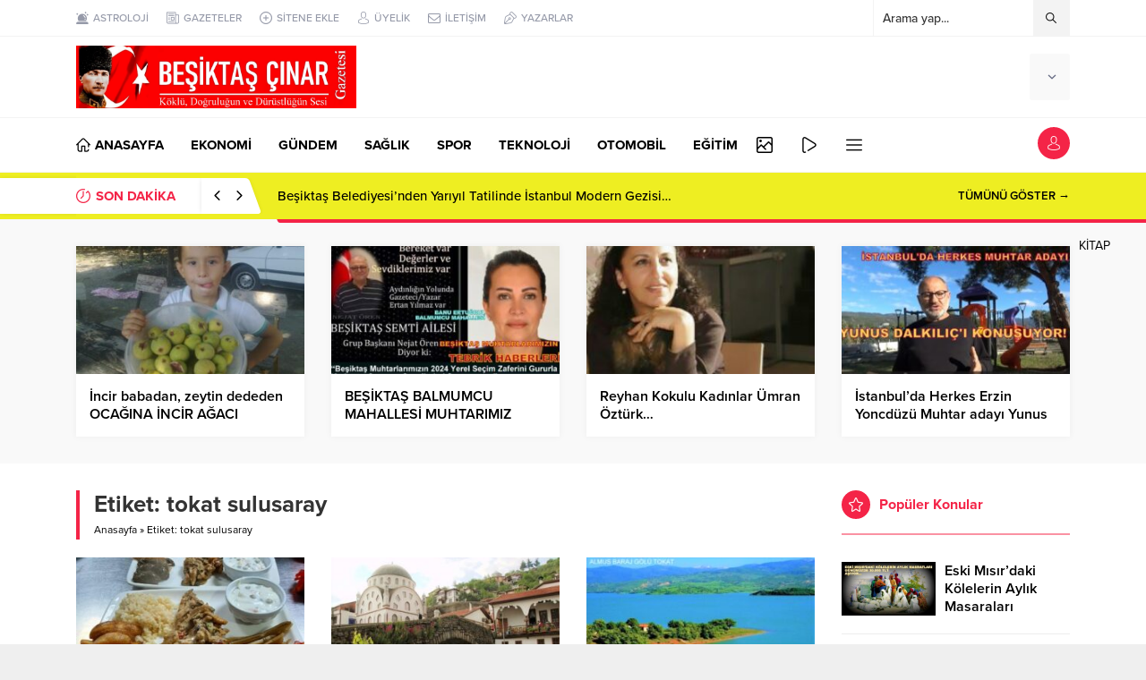

--- FILE ---
content_type: text/html; charset=UTF-8
request_url: https://www.besiktascinargazetesi.com/tag/tokat-sulusaray/
body_size: 10059
content:
<!DOCTYPE html><html dir="ltr" lang="tr" prefix="og: https://ogp.me/ns#"><head><link media="all" href="https://www.besiktascinargazetesi.com/wp-content/cache/autoptimize/css/autoptimize_1fb6ec98204545f5aea946cbe298b9af.css" rel="stylesheet"><title>tokat sulusaray | Beşiktaş Çınar Gazetesi</title><meta name="robots" content="max-image-preview:large" /><link rel="canonical" href="https://www.besiktascinargazetesi.com/tag/tokat-sulusaray/" /><meta name="generator" content="All in One SEO (AIOSEO) 4.9.3" /><link rel='dns-prefetch' href='//www.googletagmanager.com' /><link rel='dns-prefetch' href='//use.typekit.net' /><link rel='dns-prefetch' href='//pagead2.googlesyndication.com' /><link rel="alternate" type="application/rss+xml" title="Beşiktaş Çınar Gazetesi &raquo; akışı" href="https://www.besiktascinargazetesi.com/feed/" /><link rel="alternate" type="application/rss+xml" title="Beşiktaş Çınar Gazetesi &raquo; yorum akışı" href="https://www.besiktascinargazetesi.com/comments/feed/" /><link rel="alternate" type="application/rss+xml" title="Beşiktaş Çınar Gazetesi &raquo; tokat sulusaray etiket akışı" href="https://www.besiktascinargazetesi.com/tag/tokat-sulusaray/feed/" /> <!--noptimize--><script id="besik-ready">
			window.advanced_ads_ready=function(e,a){a=a||"complete";var d=function(e){return"interactive"===a?"loading"!==e:"complete"===e};d(document.readyState)?e():document.addEventListener("readystatechange",(function(a){d(a.target.readyState)&&e()}),{once:"interactive"===a})},window.advanced_ads_ready_queue=window.advanced_ads_ready_queue||[];		</script>
		<!--/noptimize--><link rel='stylesheet' id='safirfont-css' href='https://use.typekit.net/yrz3czf.css?ver=6.9' media='all' /> <script src="https://www.besiktascinargazetesi.com/wp-includes/js/jquery/jquery.min.js?ver=3.7.1" id="jquery-core-js"></script> 
 <script src="https://www.googletagmanager.com/gtag/js?id=G-LSSS3DCS63" id="google_gtagjs-js" async></script> <script id="google_gtagjs-js-after">window.dataLayer = window.dataLayer || [];function gtag(){dataLayer.push(arguments);}
gtag("set","linker",{"domains":["www.besiktascinargazetesi.com"]});
gtag("js", new Date());
gtag("set", "developer_id.dZTNiMT", true);
gtag("config", "G-LSSS3DCS63");
//# sourceURL=google_gtagjs-js-after</script> <link rel="https://api.w.org/" href="https://www.besiktascinargazetesi.com/wp-json/" /><link rel="alternate" title="JSON" type="application/json" href="https://www.besiktascinargazetesi.com/wp-json/wp/v2/tags/2592" /><link rel="EditURI" type="application/rsd+xml" title="RSD" href="https://www.besiktascinargazetesi.com/xmlrpc.php?rsd" /><meta name="generator" content="Site Kit by Google 1.171.0" /><meta name="viewport" content="width=device-width, initial-scale=1" /><meta charset="UTF-8" /><link rel="shortcut icon" href="https://www.besiktascinargazetesi.com/wp-content/uploads/2024/11/50813642_1579784472154443_7424649465685868544_n.jpg"> <!--[if lt IE 9]><script src="https://www.besiktascinargazetesi.com/wp-content/themes/anka/scripts/html5shiv.js"></script><![endif]--><meta name="google-adsense-platform-account" content="ca-host-pub-2644536267352236"><meta name="google-adsense-platform-domain" content="sitekit.withgoogle.com">  <script async src="https://pagead2.googlesyndication.com/pagead/js/adsbygoogle.js?client=ca-pub-6980961819039021&amp;host=ca-host-pub-2644536267352236" crossorigin="anonymous"></script>  <script  async src="https://pagead2.googlesyndication.com/pagead/js/adsbygoogle.js?client=ca-pub-6980961819039021" crossorigin="anonymous"></script></head><body class="archive tag tag-tokat-sulusaray tag-2592 wp-theme-anka desktop stickySidebar stickyMenu stickyMenuMobile aa-prefix-besik-" data-nonce="e6f5c8935e"><div id="safirPage"><header><div id="topbar"><div class="innerContainer visible pad"><nav id="topmenu"><ul id="menu-ust-menu" class="menu"><li  class="menu-item menu-item-type-post_type menu-item-object-page icon75"><a href="https://www.besiktascinargazetesi.com/burclar/"><div class="safiricon icon icon75"></div><div class="text">ASTROLOJİ</div></a></li><li  class="menu-item menu-item-type-post_type menu-item-object-page icon60"><a href="https://www.besiktascinargazetesi.com/gazete-mansetleri/"><div class="safiricon icon icon60"></div><div class="text">GAZETELER</div></a></li><li  class="menu-item menu-item-type-post_type menu-item-object-page icon76"><a href="https://www.besiktascinargazetesi.com/sitene-ekle/"><div class="safiricon icon icon76"></div><div class="text">SİTENE EKLE</div></a></li><li  class="menu-item menu-item-type-post_type menu-item-object-page icon7"><a href="https://www.besiktascinargazetesi.com/uyelik/"><div class="safiricon icon icon7"></div><div class="text">ÜYELİK</div></a></li><li  class="menu-item menu-item-type-post_type menu-item-object-page icon81"><a href="https://www.besiktascinargazetesi.com/iletisim/"><div class="safiricon icon icon81"></div><div class="text">İLETİŞİM</div></a></li><li  class="menu-item menu-item-type-post_type menu-item-object-page icon50"><a href="https://www.besiktascinargazetesi.com/tum-yazarlar/"><div class="safiricon icon icon50"></div><div class="text">YAZARLAR</div></a></li></ul></nav><div id="topsearch"><form method="get" action="https://www.besiktascinargazetesi.com"> <input type="text" autocomplete="off" name="s" value="Arama yap..." onfocus="if(this.value==this.defaultValue) this.value='';" /> <button type="submit"></button></form><div class="searchTerms"> <span>enflasyon</span><span>emeklilik</span><span>ötv</span><span>döviz</span><span>akp</span><span>chp</span><span>mhp</span></div></div><div class="clear"></div></div></div><div id="header-cont"><div class="innerContainer visible pad"><div id="mobileHeader"><div id="logo"> <span> <a href="https://www.besiktascinargazetesi.com" class="safir-logo logo"> <img src="https://www.besiktascinargazetesi.com/wp-content/uploads/2024/12/BESIKTAS-Cinar-Kopya-2.jpg" alt="Beşiktaş Çınar Gazetesi" title="Beşiktaş Çınar Gazetesi - Anasayfa" width="1788" height="70" /> </a> </span><div class="mobileButtons"> <a href="https://www.besiktascinargazetesi.com/uyelik/" class="button loginButton"></a><div class="button searchButton"></div><div class="button toggleMenu"></div></div><div class="safirLoginMenu"><div class="items"><div class="item"> <a class="profile" href="https://www.besiktascinargazetesi.com/profil/"> Profil </a></div><div class="item"> <a class="posts" href="https://www.besiktascinargazetesi.com/icerik-yonetimi/"> İçerik Yönetimi </a></div><div class="item"> <a class="add" href="https://www.besiktascinargazetesi.com/icerik-ekle/"> İçerik Ekle </a></div><div class="item"> <a class="user" href="https://www.besiktascinargazetesi.com/author/"> Yazar Sayfam </a></div><div class="item"> <a class="logout" href="https://www.besiktascinargazetesi.com/wp-login.php?action=logout&amp;redirect_to=https%3A%2F%2Fwww.besiktascinargazetesi.com&amp;_wpnonce=2b03895d4c"> Çıkış Yap </a></div></div></div><div class="mobileSearch"><form method="get" class="safir-searchform" action="https://www.besiktascinargazetesi.com"> <input type="text" autocomplete="off" name="s" value="Arama yap..." onblur="if(this.value=='') this.value=this.defaultValue;" onfocus="if(this.value==this.defaultValue) this.value='';" /> <button type="submit"></button></form><div class="searchTerms"> <span>enflasyon</span><span> emeklilik</span><span> ötv</span><span> döviz</span><span> akp</span><span> chp</span><span> mhp</span></div><div class="close"></div></div></div><div class="rightGroup"><div id="currency"><div class="items currency"></div></div><div id="weather"><div class="weatherIcon"><div class="cities"> <span data-city="adana">Adana</span> <span data-city="adiyaman">Adıyaman</span> <span data-city="afyon">Afyon</span> <span data-city="agri">Ağrı</span> <span data-city="aksaray">Aksaray</span> <span data-city="amasya">Amasya</span> <span data-city="ankara">Ankara</span> <span data-city="antalya">Antalya</span> <span data-city="ardahan">Ardahan</span> <span data-city="artvin">Artvin</span> <span data-city="aydin">Aydın</span> <span data-city="balikesir">Balıkesir</span> <span data-city="bartin">Bartın</span> <span data-city="batman">Batman</span> <span data-city="bayburt">Bayburt</span> <span data-city="bilecik">Bilecik</span> <span data-city="bingol">Bingöl</span> <span data-city="bitlis">Bitlis</span> <span data-city="bolu">Bolu</span> <span data-city="burdur">Burdur</span> <span data-city="bursa">Bursa</span> <span data-city="canakkale">Çanakkale</span> <span data-city="cankiri">Çankırı</span> <span data-city="corum">Çorum</span> <span data-city="denizli">Denizli</span> <span data-city="diyarbakir">Diyarbakır</span> <span data-city="duzce">Düzce</span> <span data-city="edirne">Edirne</span> <span data-city="elazig">Elazığ</span> <span data-city="erzincan">Erzincan</span> <span data-city="erzurum">Erzurum</span> <span data-city="eskisehir">Eskişehir</span> <span data-city="gaziantep">Gaziantep</span> <span data-city="giresun">Giresun</span> <span data-city="gumushane">Gümüşhane</span> <span data-city="hakkari">Hakkari</span> <span data-city="hatay">Hatay</span> <span data-city="igdir">Iğdır</span> <span data-city="isparta">Isparta</span> <span data-city="istanbul">İstanbul</span> <span data-city="izmir">İzmir</span> <span data-city="kahramanmaras">K.Maraş</span> <span data-city="karabuk">Karabük</span> <span data-city="karaman">Karaman</span> <span data-city="kars">Kars</span> <span data-city="kastamonu">Kastamonu</span> <span data-city="kayseri">Kayseri</span> <span data-city="kirikkale">Kırıkkale</span> <span data-city="kirklareli">Kırklareli</span> <span data-city="kirsehir">Kırşehir</span> <span data-city="kilis">Kilis</span> <span data-city="kocaeli">Kocaeli</span> <span data-city="konya">Konya</span> <span data-city="kutahya">Kütahya</span> <span data-city="malatya">Malatya</span> <span data-city="manisa">Manisa</span> <span data-city="mardin">Mardin</span> <span data-city="mersin">Mersin</span> <span data-city="mugla">Muğla</span> <span data-city="mus">Muş</span> <span data-city="nevsehir">Nevşehir</span> <span data-city="nigde">Niğde</span> <span data-city="ordu">Ordu</span> <span data-city="osmaniye">Osmaniye</span> <span data-city="rize">Rize</span> <span data-city="sakarya">Sakarya</span> <span data-city="samsun">Samsun</span> <span data-city="siirt">Siirt</span> <span data-city="sinop">Sinop</span> <span data-city="sivas">Sivas</span> <span data-city="sanliurfa">Şanlıurfa</span> <span data-city="sirnak">Şırnak</span> <span data-city="tekirdag">Tekirdağ</span> <span data-city="tokat">Tokat</span> <span data-city="trabzon">Trabzon</span> <span data-city="tunceli">Tunceli</span> <span data-city="usak">Uşak</span> <span data-city="van">Van</span> <span data-city="yalova">Yalova</span> <span data-city="yozgat">Yozgat</span> <span data-city="zonguldak">Zonguldak</span></div><div class="content"><div class="loading"> <svg width='30px' height='30px' xmlns="http://www.w3.org/2000/svg" viewBox="0 0 100 100" preserveAspectRatio="xMidYMid" class="uil-default"><rect x="0" y="0" width="100" height="100" fill="none" class="bk"></rect><rect  x='46.5' y='40' width='7' height='20' rx='5' ry='5' fill='#636881' transform='rotate(0 50 50) translate(0 -30)'> <animate attributeName='opacity' from='1' to='0' dur='1s' begin='0s' repeatCount='indefinite'/></rect><rect  x='46.5' y='40' width='7' height='20' rx='5' ry='5' fill='#636881' transform='rotate(30 50 50) translate(0 -30)'> <animate attributeName='opacity' from='1' to='0' dur='1s' begin='0.08333333333333333s' repeatCount='indefinite'/></rect><rect  x='46.5' y='40' width='7' height='20' rx='5' ry='5' fill='#636881' transform='rotate(60 50 50) translate(0 -30)'> <animate attributeName='opacity' from='1' to='0' dur='1s' begin='0.16666666666666666s' repeatCount='indefinite'/></rect><rect  x='46.5' y='40' width='7' height='20' rx='5' ry='5' fill='#636881' transform='rotate(90 50 50) translate(0 -30)'> <animate attributeName='opacity' from='1' to='0' dur='1s' begin='0.25s' repeatCount='indefinite'/></rect><rect  x='46.5' y='40' width='7' height='20' rx='5' ry='5' fill='#636881' transform='rotate(120 50 50) translate(0 -30)'> <animate attributeName='opacity' from='1' to='0' dur='1s' begin='0.3333333333333333s' repeatCount='indefinite'/></rect><rect  x='46.5' y='40' width='7' height='20' rx='5' ry='5' fill='#636881' transform='rotate(150 50 50) translate(0 -30)'> <animate attributeName='opacity' from='1' to='0' dur='1s' begin='0.4166666666666667s' repeatCount='indefinite'/></rect><rect  x='46.5' y='40' width='7' height='20' rx='5' ry='5' fill='#636881' transform='rotate(180 50 50) translate(0 -30)'> <animate attributeName='opacity' from='1' to='0' dur='1s' begin='0.5s' repeatCount='indefinite'/></rect><rect  x='46.5' y='40' width='7' height='20' rx='5' ry='5' fill='#636881' transform='rotate(210 50 50) translate(0 -30)'> <animate attributeName='opacity' from='1' to='0' dur='1s' begin='0.5833333333333334s' repeatCount='indefinite'/></rect><rect  x='46.5' y='40' width='7' height='20' rx='5' ry='5' fill='#636881' transform='rotate(240 50 50) translate(0 -30)'> <animate attributeName='opacity' from='1' to='0' dur='1s' begin='0.6666666666666666s' repeatCount='indefinite'/></rect><rect  x='46.5' y='40' width='7' height='20' rx='5' ry='5' fill='#636881' transform='rotate(270 50 50) translate(0 -30)'> <animate attributeName='opacity' from='1' to='0' dur='1s' begin='0.75s' repeatCount='indefinite'/></rect><rect  x='46.5' y='40' width='7' height='20' rx='5' ry='5' fill='#636881' transform='rotate(300 50 50) translate(0 -30)'> <animate attributeName='opacity' from='1' to='0' dur='1s' begin='0.8333333333333334s' repeatCount='indefinite'/></rect><rect  x='46.5' y='40' width='7' height='20' rx='5' ry='5' fill='#636881' transform='rotate(330 50 50) translate(0 -30)'> <animate attributeName='opacity' from='1' to='0' dur='1s' begin='0.9166666666666666s' repeatCount='indefinite'/></rect></svg></div><div class="data"></div></div> <span class="cityListOpen"></span></div></div></div></div></div></div><div id="mainMenu"><div class="innerContainer visible pad"><nav id="menuGroup" class="withLogin"><div id="menu"><ul id="menu-ana-menu" class="menu"><li  class="menu-item menu-item-type-custom menu-item-object-custom menu-item-home icon33"><a href="https://www.besiktascinargazetesi.com/"><div class="safiricon icon icon33"></div><div class="text">ANASAYFA</div></a></li><li  class="menu-item menu-item-type-taxonomy menu-item-object-category color7 "><a href="https://www.besiktascinargazetesi.com/category/ekonomi/"><div class="text">EKONOMİ</div></a></li><li  class="menu-item menu-item-type-taxonomy menu-item-object-category color1 "><a href="https://www.besiktascinargazetesi.com/category/gundem/"><div class="text">GÜNDEM</div></a></li><li  class="menu-item menu-item-type-taxonomy menu-item-object-category color13 "><a href="https://www.besiktascinargazetesi.com/category/saglik/"><div class="text">SAĞLIK</div></a></li><li  class="menu-item menu-item-type-taxonomy menu-item-object-category color14 "><a href="https://www.besiktascinargazetesi.com/category/spor/"><div class="text">SPOR</div></a></li><li  class="menu-item menu-item-type-taxonomy menu-item-object-category color15 "><a href="https://www.besiktascinargazetesi.com/category/teknoloji/"><div class="text">TEKNOLOJİ</div></a></li><li  class="menu-item menu-item-type-taxonomy menu-item-object-category color12 "><a href="https://www.besiktascinargazetesi.com/category/otomobil/"><div class="text">OTOMOBİL</div></a></li><li  class="menu-item menu-item-type-taxonomy menu-item-object-category color16 "><a href="https://www.besiktascinargazetesi.com/category/egitim/"><div class="text">EĞİTİM</div></a></li><li  class="menu-item menu-item-type-taxonomy menu-item-object-category color8 icon39 metinsiz"><a href="https://www.besiktascinargazetesi.com/category/foto-galeri/"><div class="safiricon icon icon39 metinsiz"></div><div class="text">FOTO GALERİ</div></a></li><li  class="menu-item menu-item-type-taxonomy menu-item-object-category color9 icon31 metinsiz"><a href="https://www.besiktascinargazetesi.com/category/video-galeri/"><div class="safiricon icon icon31 metinsiz"></div><div class="text">VİDEO GALERİ</div></a></li><li  class="menu-item menu-item-type-custom menu-item-object-custom menu-item-has-children icon52 metinsiz"><a href="#"><div class="safiricon icon icon52 metinsiz"></div><div class="text">DİĞER</div><span class="arrow"></span></a><ul class="sub-menu"><li  class="menu-item menu-item-type-taxonomy menu-item-object-category color127 "><a href="https://www.besiktascinargazetesi.com/category/dunya/"><div class="text">DÜNYA</div></a></li><li  class="menu-item menu-item-type-taxonomy menu-item-object-category color11 "><a href="https://www.besiktascinargazetesi.com/category/manset/"><div class="text">MANŞETLER</div></a></li><li  class="menu-item menu-item-type-taxonomy menu-item-object-category color10 "><a href="https://www.besiktascinargazetesi.com/category/kose-yazilari/"><div class="text">KÖŞE YAZILARI</div></a></li></ul></li></ul></div><div id="toplogin"><div class="button"></div><div class="safirLoginMenu"><div class="items"><div class="item"> <a class="profile" href="https://www.besiktascinargazetesi.com/uyelik/"> Giriş Yap / Üye Ol </a></div></div></div></div><div style="clear: both"></div></nav></div></div><div id="breakingGroup"><div class="innerContainer visible pad"><div class="breakingContainer"><div id="breaking" class=""><div class="breakingTitle"><div class="title"> SON DAKİKA</div><div class="arrows"> <span class="up"></span> <span class="down"></span></div></div><div class="items"><div class="post"> <a href="https://www.besiktascinargazetesi.com/2026/01/30/besiktas-belediyesinden-yariyil-tatilinde-istanbul-modern-gezisi/"> Beşiktaş Belediyesi’nden Yarıyıl Tatilinde İstanbul Modern Gezisi&#8230; </a></div><div class="post"> <a href="https://www.besiktascinargazetesi.com/2026/01/28/av-emre-karayigit-bugun-ihsan-aktas-dosyasi-kapsaminda-silivride-yapilan-durusmalari-takip-ettik/"> Av. Emre Karayiğit: Bugün İhsan Aktaş dosyası kapsamında Silivri’de yapılan duruşmaları takip ettik&#8230; </a></div><div class="post"> <a href="https://www.besiktascinargazetesi.com/2026/01/28/20-subat-beklenmeyecek-adananin-baskanlari-icin-ozgurluk-kapisi-aralandi/"> ​20 ŞUBAT BEKLENMEYECEK: ADANA’NIN BAŞKANLARI İÇİN ÖZGÜRLÜK KAPISI ARALANDI! </a></div><div class="post"> <a href="https://www.besiktascinargazetesi.com/2026/01/26/besiktasin-kalbinde-modern-donusum-bu-pazar-halkin-emanetidir/"> BEŞİKTAŞ’IN KALBİNDE MODERN DÖNÜŞÜM: &#8220;BU PAZAR HALKIN EMANETİDİR!&#8221; </a></div><div class="post"> <a href="https://www.besiktascinargazetesi.com/2026/01/26/ediz-un-tuikin-sut-verileri-alarm-veriyor/"> Ediz Ün: TÜİK’in süt verileri alarm veriyor&#8230; </a></div><div class="post"> <a href="https://www.besiktascinargazetesi.com/2026/01/21/abbas-ayhana-buyuk-surpriz-gurbetten-gelen-mutluluk/"> Abbas Ayhan’a Büyük Sürpriz: Gurbetten Gelen Mutluluk! </a></div><div class="post"> <a href="https://www.besiktascinargazetesi.com/2026/01/20/almanyada-kiralar-2025-sonunda-enflasyonun-uzerinde-artti/"> ALMANYA’DA KİRALAR 2025 SONUNDA ENFLASYONUN ÜZERİNDE ARTTI! </a></div><div class="post"> <a href="https://www.besiktascinargazetesi.com/2026/01/19/santiyeler-tabut-olmasin-ahmet-sertten-yetkililere-acil-cagri/"> ŞANTİYELER TABUT OLMASIN: AHMET SERT’TEN YETKİLİLERE ACİL ÇAĞRI! </a></div><div class="post"> <a href="https://www.besiktascinargazetesi.com/2026/01/18/besiktasta-sanat-ve-dayanisma-ruzgari-sebnem-ceyhan-yeni-kitabiyla-ilham-verdi/"> Beşiktaş’ta Sanat ve Dayanışma Rüzgarı: Şebnem Ceyhan Yeni Kitabıyla İlham Verdi&#8230; </a></div><div class="post"> <a href="https://www.besiktascinargazetesi.com/2026/01/14/ankarada-erzin-ruzgari-gurbette-kultur-ve-dayanisma-koprusu/"> Ankara’da Erzin Rüzgarı: Gurbette Kültür ve Dayanışma Köprüsü&#8230; </a></div></div> <a href="#" class="breakingMoreLink">TÜMÜNÜ GÖSTER →</a></div></div></div></div></header><div id="overlay"></div><div id="hamburgermenu"><div class="logoBlock safir-logo"> <a href="https://www.besiktascinargazetesi.com"> <img src="https://www.besiktascinargazetesi.com/wp-content/uploads/2024/12/BESIKTAS-Cinar-Kopya-2.jpg" alt="Beşiktaş Çınar Gazetesi" title="Beşiktaş Çınar Gazetesi - Anasayfa" width="1788" height="70" /> </a> <span class="close"></span></div><div id="mobilemenuContainer"><div id="mobilemenu"><ul id="menu-ana-menu-1" class="menu"><li  class="menu-item menu-item-type-custom menu-item-object-custom menu-item-home icon33"><a href="https://www.besiktascinargazetesi.com/"><div class="safiricon icon icon33"></div><div class="text">ANASAYFA</div></a></li><li  class="menu-item menu-item-type-taxonomy menu-item-object-category color7 "><a href="https://www.besiktascinargazetesi.com/category/ekonomi/"><div class="text">EKONOMİ</div></a></li><li  class="menu-item menu-item-type-taxonomy menu-item-object-category color1 "><a href="https://www.besiktascinargazetesi.com/category/gundem/"><div class="text">GÜNDEM</div></a></li><li  class="menu-item menu-item-type-taxonomy menu-item-object-category color13 "><a href="https://www.besiktascinargazetesi.com/category/saglik/"><div class="text">SAĞLIK</div></a></li><li  class="menu-item menu-item-type-taxonomy menu-item-object-category color14 "><a href="https://www.besiktascinargazetesi.com/category/spor/"><div class="text">SPOR</div></a></li><li  class="menu-item menu-item-type-taxonomy menu-item-object-category color15 "><a href="https://www.besiktascinargazetesi.com/category/teknoloji/"><div class="text">TEKNOLOJİ</div></a></li><li  class="menu-item menu-item-type-taxonomy menu-item-object-category color12 "><a href="https://www.besiktascinargazetesi.com/category/otomobil/"><div class="text">OTOMOBİL</div></a></li><li  class="menu-item menu-item-type-taxonomy menu-item-object-category color16 "><a href="https://www.besiktascinargazetesi.com/category/egitim/"><div class="text">EĞİTİM</div></a></li><li  class="menu-item menu-item-type-taxonomy menu-item-object-category color8 icon39 metinsiz"><a href="https://www.besiktascinargazetesi.com/category/foto-galeri/"><div class="safiricon icon icon39 metinsiz"></div><div class="text">FOTO GALERİ</div></a></li><li  class="menu-item menu-item-type-taxonomy menu-item-object-category color9 icon31 metinsiz"><a href="https://www.besiktascinargazetesi.com/category/video-galeri/"><div class="safiricon icon icon31 metinsiz"></div><div class="text">VİDEO GALERİ</div></a></li><li  class="menu-item menu-item-type-custom menu-item-object-custom menu-item-has-children icon52 metinsiz"><a href="#"><div class="safiricon icon icon52 metinsiz"></div><div class="text">DİĞER</div><span class="arrow"></span></a><ul class="sub-menu"><li  class="menu-item menu-item-type-taxonomy menu-item-object-category color127 "><a href="https://www.besiktascinargazetesi.com/category/dunya/"><div class="text">DÜNYA</div></a></li><li  class="menu-item menu-item-type-taxonomy menu-item-object-category color11 "><a href="https://www.besiktascinargazetesi.com/category/manset/"><div class="text">MANŞETLER</div></a></li><li  class="menu-item menu-item-type-taxonomy menu-item-object-category color10 "><a href="https://www.besiktascinargazetesi.com/category/kose-yazilari/"><div class="text">KÖŞE YAZILARI</div></a></li></ul></li></ul></div></div><div id="mobileSocial"><ul class="safirSocial"><li class="facebook"> <a rel="external" href="#" title="Facebook"></a></li><li class="twitter"> <a rel="external" href="#" title="Twitter"></a></li><li class="instagram"> <a rel="external" href="#ertan7722" title="Instagram"></a></li><li class="linkedin"> <a rel="external" href="#" title="Linkedin"></a></li><li class="youtube"> <a rel="external" href="#" title="Youtube"></a></li><li class="googlenews"> <a rel="external" href="#" title="Googlenews"></a></li></ul></div></div><div class="fixedAd fixedRightAd fixed">KİTAP</div><div class="homeWidgetContainer wide"><div class="advancedPostsWidget1 safirWidget default wideWidget"><div class="innerContainer"><div class="widgetContent"><div class="items"><div class="post-container"><div class="post"><div class="postthumb"> <a href="https://www.besiktascinargazetesi.com/2022/07/21/incir-babadan-zeytin-dededen-ocagina-incir-agaci-diktin/"><div class="safirthumb"><div class="thumbnail"><div class="center"> <img src="https://www.besiktascinargazetesi.com/wp-content/uploads/2022/05/40-1.jpg" data-src="https://www.besiktascinargazetesi.com/wp-content/uploads/2022/07/277586_432215906819662_1957927091_o-300x225.jpg" class="lazy" loading="lazy" alt="İncir babadan, zeytin dededen OCAĞINA İNCİR AĞACI DİKTİN&#8230;" width="300" height="225" /></div></div></div> </a></div><div class="detail"><div class="inner"
 style="height:40px"><div class="title"> <a href="https://www.besiktascinargazetesi.com/2022/07/21/incir-babadan-zeytin-dededen-ocagina-incir-agaci-diktin/">İncir babadan, zeytin dededen OCAĞINA İNCİR AĞACI DİKTİN&#8230;</a></div></div></div></div></div><div class="post-container"><div class="post"><div class="postthumb"> <a href="https://www.besiktascinargazetesi.com/2024/04/17/besiktas-balmumcu-mahallesi-muhtarimiz-banu-ertugrulu-tebrik-ediyoruz/"><div class="safirthumb"><div class="thumbnail"><div class="center"> <img src="https://www.besiktascinargazetesi.com/wp-content/uploads/2022/05/40-1.jpg" data-src="https://www.besiktascinargazetesi.com/wp-content/uploads/2024/04/mbu-300x162.jpg" class="lazy" loading="lazy" alt="BEŞİKTAŞ BALMUMCU MAHALLESİ MUHTARIMIZ BANU ERTUĞRUL’U TEBRİK EDİYORUZ!" width="300" height="162" /></div></div></div> </a></div><div class="detail"><div class="inner"
 style="height:40px"><div class="title"> <a href="https://www.besiktascinargazetesi.com/2024/04/17/besiktas-balmumcu-mahallesi-muhtarimiz-banu-ertugrulu-tebrik-ediyoruz/">BEŞİKTAŞ BALMUMCU MAHALLESİ MUHTARIMIZ BANU ERTUĞRUL’U TEBRİK EDİYORUZ!</a></div></div></div></div></div><div class="post-container"><div class="post"><div class="postthumb"> <a href="https://www.besiktascinargazetesi.com/2022/11/12/reyhan-kokulu-kadinlar-umran-ozturk/"><div class="safirthumb"><div class="thumbnail"><div class="center"> <img src="https://www.besiktascinargazetesi.com/wp-content/uploads/2022/05/40-1.jpg" data-src="https://www.besiktascinargazetesi.com/wp-content/uploads/2022/11/302677325_6169422416407365_4269292955521201204_n-2-230x300.jpg" class="lazy" loading="lazy" alt="Reyhan Kokulu Kadınlar Ümran Öztürk&#8230;" width="230" height="300" /></div></div></div> </a></div><div class="detail"><div class="inner"
 style="height:40px"><div class="title"> <a href="https://www.besiktascinargazetesi.com/2022/11/12/reyhan-kokulu-kadinlar-umran-ozturk/">Reyhan Kokulu Kadınlar Ümran Öztürk&#8230;</a></div></div></div></div></div><div class="post-container"><div class="post"><div class="postthumb"> <a href="https://www.besiktascinargazetesi.com/2024/01/27/istanbulda-herkes-erzin-yoncduzu-muhtar-adayi-yunus-dalkilici-konusuyor/"><div class="safirthumb"><div class="thumbnail"><div class="center"> <img src="https://www.besiktascinargazetesi.com/wp-content/uploads/2022/05/40-1.jpg" data-src="https://www.besiktascinargazetesi.com/wp-content/uploads/2024/01/402249560_7486851527992040_3486201534456654762_n-1-300x154.jpg" class="lazy" loading="lazy" alt="İstanbul&#8217;da Herkes Erzin Yoncdüzü Muhtar adayı Yunus Dalkılıç&#8217;ı Konuşuyor&#8230;" width="300" height="154" /></div></div></div> </a></div><div class="detail"><div class="inner"
 style="height:40px"><div class="title"> <a href="https://www.besiktascinargazetesi.com/2024/01/27/istanbulda-herkes-erzin-yoncduzu-muhtar-adayi-yunus-dalkilici-konusuyor/">İstanbul&#8217;da Herkes Erzin Yoncdüzü Muhtar adayı Yunus Dalkılıç&#8217;ı Konuşuyor&#8230;</a></div></div></div></div></div></div></div></div></div></div><div id="main"><div class="innerContainer pad"><div id="content"><div class="safirBox"><div class="pageHeading"><h1 class="title">Etiket: <span>tokat sulusaray</span></h1><div id="breadcrumb"><div><span><a class="crumbs-home" href="https://www.besiktascinargazetesi.com">Anasayfa</a></span> <span class="delimiter">&raquo;</span> <span class="current">Etiket: tokat sulusaray</span></div></div></div><div id="archiveListing" class="safirWidget advancedPostsWidget1"><div class="widgetContent"><div class="items"><div class="post-container"><div class="post"><div class="postthumb"> <a href="https://www.besiktascinargazetesi.com/2023/08/11/niksar-ilcesinde-sakli-kafe-tum-bayanlarin-ugrak-yeri-oldu/"><div class="safirthumb"><div class="thumbnail"><div class="center"> <img src="https://www.besiktascinargazetesi.com/wp-content/uploads/2022/05/40-1.jpg" data-src="https://www.besiktascinargazetesi.com/wp-content/uploads/2023/08/193982747_5518177154924015_665604905780144472_n-300x300.jpg" class="lazy" loading="lazy" alt="Niksar İlçesinde Saklı Kafe Tüm Bayanların Uğrak Yeri Oldu&#8230;" width="300" height="300" /></div></div></div> </a></div><div class="detail"><div class="inner"
 style="max-height:105px"><div class="title"> <a href="https://www.besiktascinargazetesi.com/2023/08/11/niksar-ilcesinde-sakli-kafe-tum-bayanlarin-ugrak-yeri-oldu/">Niksar İlçesinde Saklı Kafe Tüm Bayanların Uğrak Yeri Oldu&#8230;</a></div><div class="summary"> Tokat Niksar ilçesinde hiç kafe yokken ilk açılan bahçeli kafelerden bir tanesi oldu&#8230; Kafenin öncelikle öğrenciler için açıldığını ve sonrasında bayanlar hizmet ettiği için tüm Niksarlı bayanların kafesi haline geldiği görülüyor&#8230; Saklı Kafede canlı müzik&#8230; Yerel ürünlerle kahvaltılar, yemekler, kahve -çay gibi içecekler ve özel siparişle yapılan nefis yemekler bulunmaktadır&#8230;</div></div><div class="safirMetas"><div class="meta date">11.08.2023 21:54</div><div class="meta comment"> <a href="https://www.besiktascinargazetesi.com/2023/08/11/niksar-ilcesinde-sakli-kafe-tum-bayanlarin-ugrak-yeri-oldu/#comments" rel="nofollow"> 0</a></div></div></div></div></div><div class="post-container"><div class="post"><div class="postthumb"> <a href="https://www.besiktascinargazetesi.com/2023/06/26/tokat-niksarda-ornek-bir-is-insani-selman-altunisik/"><div class="safirthumb"><div class="thumbnail"><div class="center"> <img src="https://www.besiktascinargazetesi.com/wp-content/uploads/2022/05/40-1.jpg" data-src="https://www.besiktascinargazetesi.com/wp-content/uploads/2023/06/oooiuuuu-300x225.jpg" class="lazy" loading="lazy" alt="Tokat Niksar&#8217;da Örnek Bir iş İnsanı, Selman Altunışık&#8230;" width="300" height="225" /></div></div></div> </a></div><div class="detail"><div class="inner"
 style="max-height:105px"><div class="title"> <a href="https://www.besiktascinargazetesi.com/2023/06/26/tokat-niksarda-ornek-bir-is-insani-selman-altunisik/">Tokat Niksar&#8217;da Örnek Bir iş İnsanı, Selman Altunışık&#8230;</a></div><div class="summary"> İpa Tekstil Sahibi Selman Altunışık&#8217;ı Ziyaret ettik&#8230; Misafir perdeliğinden dolayı çok teşekkür ederiz&#8230; Türkiye&#8217;de örnek bir iş insanı Altunışı&#8217;a başarılarının devamını diliyoruz&#8230; TİP Tokat 28. Milletvekili adayı Erdoğan Kılınç ve İstanbul Adan Zye ve Beşiktaş Çınar Gazetesi Ertan Yılmaz&#8230;</div></div><div class="safirMetas"><div class="meta date">26.06.2023 17:30</div><div class="meta comment"> <a href="https://www.besiktascinargazetesi.com/2023/06/26/tokat-niksarda-ornek-bir-is-insani-selman-altunisik/#comments" rel="nofollow"> 0</a></div></div></div></div></div><div class="post-container"><div class="post"><div class="postthumb"> <a href="https://www.besiktascinargazetesi.com/2023/05/18/tip-milletvekili-adayindan-tokat-halkina-verilen-soz/"><div class="safirthumb"><div class="thumbnail"><div class="center"> <img src="https://www.besiktascinargazetesi.com/wp-content/uploads/2022/05/40-1.jpg" data-src="https://www.besiktascinargazetesi.com/wp-content/uploads/2023/05/8e00e8a8-170c-4bac-bf08-5c4206c3cfed-Kopya-2-1-300x173.jpg" class="lazy" loading="lazy" alt="MİLLETVEKİLİ ADAYINDAN TOKAT HALKINA VERİLEN SÖZ!" width="300" height="173" /></div></div></div> </a></div><div class="detail"><div class="inner"
 style="max-height:105px"><div class="title"> <a href="https://www.besiktascinargazetesi.com/2023/05/18/tip-milletvekili-adayindan-tokat-halkina-verilen-soz/">MİLLETVEKİLİ ADAYINDAN TOKAT HALKINA VERİLEN SÖZ!</a></div><div class="summary"> Türkiye İşçi Partisi Tokat 1. sıra 28. Dönem Milletvekili Adayı Erdoğan Kılınç: &#8220;Tam bağımsız Türkiye diyen dönemin en vizyoner Türk gençliğinin önderleri, Mahir Çayan ve arkadaşları ne kadar haklı olduklarını belki göremediler ama biz bu gün onların haklı olduklarını yaşayarak gördük. Mahir Çayan ve arkadaşları her ne kadar tam bağımsız...</div></div><div class="safirMetas"><div class="meta date">18.05.2023 20:01</div><div class="meta comment"> <a href="https://www.besiktascinargazetesi.com/2023/05/18/tip-milletvekili-adayindan-tokat-halkina-verilen-soz/#comments" rel="nofollow"> 0</a></div></div></div></div></div><div class="infiniteLink"></div></div></div></div></div></div><aside><div id="panels"><div class="advancedPostsWidget2 safirWidget default sidebarWidget"><div class="mainHeading"><div class="innerContainer"><div class="safiricon icon icon51"></div> <span class="title">Popüler Konular</span></div></div><div class="innerContainer"><div class="widgetContent"><div class="items"><div class="post-container"><div class="post"><div class="postthumb"> <a href="https://www.besiktascinargazetesi.com/2025/09/11/eski-misirdaki-kolelerin-aylik-masaralari-gunumuzde-30-000-tlyi-asiyor/"><div class="safirthumb"><div class="thumbnail"><div class="center"> <img src="https://www.besiktascinargazetesi.com/wp-content/uploads/2022/05/40-1.jpg" data-src="https://www.besiktascinargazetesi.com/wp-content/uploads/2025/09/bbbbh-300x169.jpg" class="lazy" loading="lazy" alt="Eski Mısır&#8217;daki Kölelerin Aylık Masaraları Günümüzde 30.000 TL’Yİ Aşıyor…" width="300" height="169" /></div></div></div> </a></div><div class="detail"><div class="inner" style="max-height:60px"><div class="title"> <a href="https://www.besiktascinargazetesi.com/2025/09/11/eski-misirdaki-kolelerin-aylik-masaralari-gunumuzde-30-000-tlyi-asiyor/">Eski Mısır&#8217;daki Kölelerin Aylık Masaraları Günümüzde 30.000 TL’Yİ Aşıyor…</a></div></div></div></div></div><div class="post-container"><div class="post"><div class="postthumb"> <a href="https://www.besiktascinargazetesi.com/2024/01/29/chpnin-besiktas-belediye-baskan-adayi-riza-akpolat-oldu/"><div class="safirthumb"><div class="thumbnail"><div class="center"> <img src="https://www.besiktascinargazetesi.com/wp-content/uploads/2022/05/40-1.jpg" data-src="https://www.besiktascinargazetesi.com/wp-content/uploads/2024/01/Riza-Akpolat-5-300x210.jpg" class="lazy" loading="lazy" alt="CHP’NİN BEŞİKTAŞ BELEDİYE BAŞKAN ADAYI RIZA AKPOLAT OLDU" width="300" height="210" /></div></div></div> </a></div><div class="detail"><div class="inner" style="max-height:60px"><div class="title"> <a href="https://www.besiktascinargazetesi.com/2024/01/29/chpnin-besiktas-belediye-baskan-adayi-riza-akpolat-oldu/">CHP’NİN BEŞİKTAŞ BELEDİYE BAŞKAN ADAYI RIZA AKPOLAT OLDU</a></div></div></div></div></div><div class="post-container"><div class="post"><div class="postthumb"> <a href="https://www.besiktascinargazetesi.com/2025/09/10/vakit-eylul-vaktidir-kahve-icme-vaktidir/"><div class="safirthumb"><div class="thumbnail"><div class="center"> <img src="https://www.besiktascinargazetesi.com/wp-content/uploads/2022/05/40-1.jpg" data-src="https://www.besiktascinargazetesi.com/wp-content/uploads/2025/09/339671836_955031489243402_1870592260231779571_n-Kopya-2-Kopya-300x159.jpg" class="lazy" loading="lazy" alt="Vakit Eylül Vaktidir, Kahve İçme Vaktidir…" width="300" height="159" /></div></div></div> </a></div><div class="detail"><div class="inner" style="max-height:60px"><div class="title"> <a href="https://www.besiktascinargazetesi.com/2025/09/10/vakit-eylul-vaktidir-kahve-icme-vaktidir/">Vakit Eylül Vaktidir, Kahve İçme Vaktidir…</a></div></div></div></div></div><div class="post-container"><div class="post"><div class="postthumb"> <a href="https://www.besiktascinargazetesi.com/2024/05/24/besiktasta-kadinlar-turkiye-kupasi-zaferini-kutlarken/"><div class="safirthumb"><div class="thumbnail"><div class="center"> <img src="https://www.besiktascinargazetesi.com/wp-content/uploads/2022/05/40-1.jpg" data-src="https://www.besiktascinargazetesi.com/wp-content/uploads/2024/05/mmnkiiiu-1-300x169.jpg" class="lazy" loading="lazy" alt="BEŞİKTAŞ&#8217;TA KADINLAR TÜRKİYE KUPASI ZAFERİNİ KUTLARKEN!.." width="300" height="169" /></div></div></div> </a></div><div class="detail"><div class="inner" style="max-height:60px"><div class="title"> <a href="https://www.besiktascinargazetesi.com/2024/05/24/besiktasta-kadinlar-turkiye-kupasi-zaferini-kutlarken/">BEŞİKTAŞ&#8217;TA KADINLAR TÜRKİYE KUPASI ZAFERİNİ KUTLARKEN!..</a></div></div></div></div></div><div class="post-container"><div class="post"><div class="postthumb"> <a href="https://www.besiktascinargazetesi.com/2025/03/16/cukurovanin-renklerini-ve-gercek-yasamini-anlatan-roman-aysegulun-iki-yuzu-cinius-yayinlarindan-cikti/"><div class="safirthumb"><div class="thumbnail"><div class="center"> <img src="https://www.besiktascinargazetesi.com/wp-content/uploads/2022/05/40-1.jpg" data-src="https://www.besiktascinargazetesi.com/wp-content/uploads/2025/03/buuuuu-2-1024x509-1-300x149.jpg" class="lazy" loading="lazy" alt="Çukurova&#8217;nın Renklerini ve Gerçek Yaşamını Anlatan Roman: &#8220;Ayşegül&#8217;ün İki Yüzü&#8221; Cinius Yayınları&#8217;ndan Çıktı!" width="300" height="149" /></div></div></div> </a></div><div class="detail"><div class="inner" style="max-height:60px"><div class="title"> <a href="https://www.besiktascinargazetesi.com/2025/03/16/cukurovanin-renklerini-ve-gercek-yasamini-anlatan-roman-aysegulun-iki-yuzu-cinius-yayinlarindan-cikti/">Çukurova&#8217;nın Renklerini ve Gerçek Yaşamını Anlatan Roman: &#8220;Ayşegül&#8217;ün İki Yüzü&#8221; Cinius Yayınları&#8217;ndan Çıktı!</a></div></div></div></div></div><div class="post-container"><div class="post"><div class="postthumb"> <a href="https://www.besiktascinargazetesi.com/2022/09/05/asuman-krause-biyografi/"><div class="safirthumb"><div class="thumbnail"><div class="center"> <img src="https://www.besiktascinargazetesi.com/wp-content/uploads/2022/05/40-1.jpg" data-src="https://www.besiktascinargazetesi.com/wp-content/uploads/2022/09/bbbuu-Kopya-300x174.jpg" class="lazy" loading="lazy" alt="Asuman Krause, Biyografi&#8230;" width="300" height="174" /></div></div></div> </a></div><div class="detail"><div class="inner" style="max-height:60px"><div class="title"> <a href="https://www.besiktascinargazetesi.com/2022/09/05/asuman-krause-biyografi/">Asuman Krause, Biyografi&#8230;</a></div></div></div></div></div></div></div></div></div><div class="safirCustomMenu safirWidget default sidebarWidget"><div class="mainHeading"><div class="innerContainer"><div class="safiricon icon icon25"></div> <span class="title">Menü</span></div></div><div class="innerContainer"><div class="widgetContent"><ul id="menu-ana-menu-2" class="menu"><li  class="menu-item menu-item-type-custom menu-item-object-custom menu-item-home icon33"><a href="https://www.besiktascinargazetesi.com/"><div class="safiricon icon icon33"></div><div class="text">ANASAYFA</div></a></li><li  class="menu-item menu-item-type-taxonomy menu-item-object-category color7 "><a href="https://www.besiktascinargazetesi.com/category/ekonomi/"><div class="text">EKONOMİ</div></a></li><li  class="menu-item menu-item-type-taxonomy menu-item-object-category color1 "><a href="https://www.besiktascinargazetesi.com/category/gundem/"><div class="text">GÜNDEM</div></a></li><li  class="menu-item menu-item-type-taxonomy menu-item-object-category color13 "><a href="https://www.besiktascinargazetesi.com/category/saglik/"><div class="text">SAĞLIK</div></a></li><li  class="menu-item menu-item-type-taxonomy menu-item-object-category color14 "><a href="https://www.besiktascinargazetesi.com/category/spor/"><div class="text">SPOR</div></a></li><li  class="menu-item menu-item-type-taxonomy menu-item-object-category color15 "><a href="https://www.besiktascinargazetesi.com/category/teknoloji/"><div class="text">TEKNOLOJİ</div></a></li><li  class="menu-item menu-item-type-taxonomy menu-item-object-category color12 "><a href="https://www.besiktascinargazetesi.com/category/otomobil/"><div class="text">OTOMOBİL</div></a></li><li  class="menu-item menu-item-type-taxonomy menu-item-object-category color16 "><a href="https://www.besiktascinargazetesi.com/category/egitim/"><div class="text">EĞİTİM</div></a></li><li  class="menu-item menu-item-type-taxonomy menu-item-object-category color8 icon39 metinsiz"><a href="https://www.besiktascinargazetesi.com/category/foto-galeri/"><div class="safiricon icon icon39 metinsiz"></div><div class="text">FOTO GALERİ</div></a></li><li  class="menu-item menu-item-type-taxonomy menu-item-object-category color9 icon31 metinsiz"><a href="https://www.besiktascinargazetesi.com/category/video-galeri/"><div class="safiricon icon icon31 metinsiz"></div><div class="text">VİDEO GALERİ</div></a></li><li  class="menu-item menu-item-type-custom menu-item-object-custom menu-item-has-children icon52 metinsiz"><a href="#"><div class="safiricon icon icon52 metinsiz"></div><div class="text">DİĞER</div><span class="arrow"></span></a><ul class="sub-menu"><li  class="menu-item menu-item-type-taxonomy menu-item-object-category color127 "><a href="https://www.besiktascinargazetesi.com/category/dunya/"><div class="text">DÜNYA</div></a></li><li  class="menu-item menu-item-type-taxonomy menu-item-object-category color11 "><a href="https://www.besiktascinargazetesi.com/category/manset/"><div class="text">MANŞETLER</div></a></li><li  class="menu-item menu-item-type-taxonomy menu-item-object-category color10 "><a href="https://www.besiktascinargazetesi.com/category/kose-yazilari/"><div class="text">KÖŞE YAZILARI</div></a></li></ul></li></ul></div></div></div><div class="papersWidget owlWidget safirWidget default sidebarWidget"><div class="mainHeading"><div class="innerContainer"><div class="safiricon icon icon60"></div> <span class="title">Gazeteler</span></div></div><div class="innerContainer"><div class="widgetContent"><div class="items"><div class="owl-carousel"><div class="item"> <a href="https://www.besiktascinargazetesi.com/1360-2/?gazete=aksam" title="Akşam"> <img src="https://www.besiktascinargazetesi.com/wp-content/uploads/2022/05/40-1.jpg" data-src="https://i2.haber7.net/haber7/gazete/aksam/small_310126_0800.jpg" class="lazy" loading="lazy" width="180" height="270" alt="Akşam"> </a></div><div class="item"> <a href="https://www.besiktascinargazetesi.com/1360-2/?gazete=aydinlik" title="Aydınlık"> <img src="https://www.besiktascinargazetesi.com/wp-content/uploads/2022/05/40-1.jpg" data-src="https://i2.haber7.net/haber7/gazete/aydinlik/small_310126_0800.jpg" class="lazy" loading="lazy" width="180" height="270" alt="Aydınlık"> </a></div><div class="item"> <a href="https://www.besiktascinargazetesi.com/1360-2/?gazete=dirilis-postasi" title="Diriliş Postası"> <img src="https://www.besiktascinargazetesi.com/wp-content/uploads/2022/05/40-1.jpg" data-src="https://i2.haber7.net/haber7/gazete/dirilis-postasi/small_310126_0800.jpg" class="lazy" loading="lazy" width="180" height="270" alt="Diriliş Postası"> </a></div><div class="item"> <a href="https://www.besiktascinargazetesi.com/1360-2/?gazete=dogru-haber" title="Doğru Haber"> <img src="https://www.besiktascinargazetesi.com/wp-content/uploads/2022/05/40-1.jpg" data-src="https://i2.haber7.net/haber7/gazete/dogru-haber/small_310126_0800.jpg" class="lazy" loading="lazy" width="180" height="270" alt="Doğru Haber"> </a></div><div class="item"> <a href="https://www.besiktascinargazetesi.com/1360-2/?gazete=milat" title="Milat"> <img src="https://www.besiktascinargazetesi.com/wp-content/uploads/2022/05/40-1.jpg" data-src="https://i2.haber7.net/haber7/gazete/milat/small_310126_0800.jpg" class="lazy" loading="lazy" width="180" height="270" alt="Milat"> </a></div><div class="item"> <a href="https://www.besiktascinargazetesi.com/1360-2/?gazete=turkiye" title="Türkiye"> <img src="https://www.besiktascinargazetesi.com/wp-content/uploads/2022/05/40-1.jpg" data-src="https://i2.haber7.net/haber7/gazete/turkiye/small_310126_0800.jpg" class="lazy" loading="lazy" width="180" height="270" alt="Türkiye"> </a></div><div class="item"> <a href="https://www.besiktascinargazetesi.com/1360-2/?gazete=yeni-cag" title="Yeni Çağ"> <img src="https://www.besiktascinargazetesi.com/wp-content/uploads/2022/05/40-1.jpg" data-src="https://i2.haber7.net/haber7/gazete/yenicag/small_310126_0800.jpg" class="lazy" loading="lazy" width="180" height="270" alt="Yeni Çağ"> </a></div></div></div></div></div></div></div></aside></div></div><footer><div class="innerContainer pad"><div class="footerCols"><div class="footerContainer"><div class="about"><div class="logo safir-logo"> <a href="https://www.besiktascinargazetesi.com"><img src="https://www.besiktascinargazetesi.com/wp-content/uploads/2024/12/BESIKTAS-Cinar-Kopya-2.jpg" alt="Beşiktaş Çınar Gazetesi" title="Beşiktaş Çınar Gazetesi" width="1788" height="70"  /></a></div><div class="copyright">Footer açıklama yazısı 1. Bu alan tema ayarlarından değiştirilebilmektedir.<div style="margin-top:10px;"> <a href="#"><img class="lazy" src="#" data-src="https://www.besiktascinargazetesi.com/wp-content/uploads/2020/10/appstore.png" alt="App Store" style="height:45px"></a> <a href="#"><img class="lazy" src="#" data-src="https://www.besiktascinargazetesi.com/wp-content/uploads/2020/10/googleplay.png" alt="Google Play" style="height:45px"></a></div></div><div class="footerSocial"><ul class="safirSocial"><li class="facebook"> <a rel="external" href="#" title="Facebook"></a></li><li class="twitter"> <a rel="external" href="#" title="Twitter"></a></li><li class="instagram"> <a rel="external" href="#ertan7722" title="Instagram"></a></li><li class="linkedin"> <a rel="external" href="#" title="Linkedin"></a></li><li class="youtube"> <a rel="external" href="#" title="Youtube"></a></li><li class="googlenews"> <a rel="external" href="#" title="Googlenews"></a></li></ul></div></div></div><div class="footerContainer middle"><div class="footermenu1 footermenu"><nav><ul id="menu-footer-menu-1" class="menu"><li  class="menu-item menu-item-type-post_type menu-item-object-page icon7"><a href="https://www.besiktascinargazetesi.com/uyelik/"><div class="safiricon icon icon7"></div><div class="text">Üyelik</div></a></li><li  class="menu-item menu-item-type-post_type menu-item-object-page icon50"><a href="https://www.besiktascinargazetesi.com/tum-yazarlar/"><div class="safiricon icon icon50"></div><div class="text">Tüm Yazarlar</div></a></li><li  class="menu-item menu-item-type-post_type menu-item-object-page icon81"><a href="https://www.besiktascinargazetesi.com/iletisim/"><div class="safiricon icon icon81"></div><div class="text">İletişim</div></a></li></ul></nav></div></div><div class="footerContainer wide"><div class="footermenu2 footermenu"><nav><ul id="menu-footer-menu-2" class="menu"><li  class="menu-item menu-item-type-taxonomy menu-item-object-category color7 "><a href="https://www.besiktascinargazetesi.com/category/ekonomi/"><div class="text">Ekonomi</div></a></li><li  class="menu-item menu-item-type-taxonomy menu-item-object-category color8 "><a href="https://www.besiktascinargazetesi.com/category/foto-galeri/"><div class="text">Foto Galeri</div></a></li><li  class="menu-item menu-item-type-taxonomy menu-item-object-category color1 "><a href="https://www.besiktascinargazetesi.com/category/gundem/"><div class="text">Gündem</div></a></li><li  class="menu-item menu-item-type-taxonomy menu-item-object-category color16 "><a href="https://www.besiktascinargazetesi.com/category/egitim/"><div class="text">Eğitim</div></a></li><li  class="menu-item menu-item-type-taxonomy menu-item-object-category color10 "><a href="https://www.besiktascinargazetesi.com/category/kose-yazilari/"><div class="text">Köşe Yazıları</div></a></li><li  class="menu-item menu-item-type-taxonomy menu-item-object-category color11 "><a href="https://www.besiktascinargazetesi.com/category/manset/"><div class="text">Manşet</div></a></li><li  class="menu-item menu-item-type-taxonomy menu-item-object-category color12 "><a href="https://www.besiktascinargazetesi.com/category/otomobil/"><div class="text">Otomobil</div></a></li><li  class="menu-item menu-item-type-taxonomy menu-item-object-category color13 "><a href="https://www.besiktascinargazetesi.com/category/saglik/"><div class="text">Sağlık</div></a></li><li  class="menu-item menu-item-type-taxonomy menu-item-object-category color14 "><a href="https://www.besiktascinargazetesi.com/category/spor/"><div class="text">Spor</div></a></li><li  class="menu-item menu-item-type-taxonomy menu-item-object-category color15 "><a href="https://www.besiktascinargazetesi.com/category/teknoloji/"><div class="text">Teknoloji</div></a></li><li  class="menu-item menu-item-type-taxonomy menu-item-object-category color9 "><a href="https://www.besiktascinargazetesi.com/category/video-galeri/"><div class="text">Video Galeri</div></a></li><li  class="menu-item menu-item-type-taxonomy menu-item-object-category color127 "><a href="https://www.besiktascinargazetesi.com/category/dunya/"><div class="text">Dünya</div></a></li><li  class="menu-item menu-item-type-post_type menu-item-object-page "><a href="https://www.besiktascinargazetesi.com/burclar/"><div class="text">Burçlar</div></a></li><li  class="menu-item menu-item-type-post_type menu-item-object-page "><a href="https://www.besiktascinargazetesi.com/gazete-mansetleri/"><div class="text">Gazete Manşetleri</div></a></li><li  class="menu-item menu-item-type-post_type menu-item-object-page "><a href="https://www.besiktascinargazetesi.com/sitene-ekle/"><div class="text">Sitene Ekle</div></a></li></ul></nav></div></div></div></div><div id="footerBottom"><div class="innerContainer"><div class="bottomText"> Footer açıklama yazısı. Bu alan tema ayarlarından değiştirilebilmektedir.</div></div></div></footer><div class="safirTop"></div></div> <script type="speculationrules">{"prefetch":[{"source":"document","where":{"and":[{"href_matches":"/*"},{"not":{"href_matches":["/wp-*.php","/wp-admin/*","/wp-content/uploads/*","/wp-content/*","/wp-content/plugins/*","/wp-content/themes/anka/*","/*\\?(.+)"]}},{"not":{"selector_matches":"a[rel~=\"nofollow\"]"}},{"not":{"selector_matches":".no-prefetch, .no-prefetch a"}}]},"eagerness":"conservative"}]}</script> <script src="https://www.besiktascinargazetesi.com/wp-includes/js/dist/hooks.min.js?ver=dd5603f07f9220ed27f1" id="wp-hooks-js"></script> <script src="https://www.besiktascinargazetesi.com/wp-includes/js/dist/i18n.min.js?ver=c26c3dc7bed366793375" id="wp-i18n-js"></script> <script id="wp-i18n-js-after">wp.i18n.setLocaleData( { 'text direction\u0004ltr': [ 'ltr' ] } );
//# sourceURL=wp-i18n-js-after</script> <script id="contact-form-7-js-translations">( function( domain, translations ) {
	var localeData = translations.locale_data[ domain ] || translations.locale_data.messages;
	localeData[""].domain = domain;
	wp.i18n.setLocaleData( localeData, domain );
} )( "contact-form-7", {"translation-revision-date":"2026-01-19 21:19:08+0000","generator":"GlotPress\/4.0.3","domain":"messages","locale_data":{"messages":{"":{"domain":"messages","plural-forms":"nplurals=2; plural=n > 1;","lang":"tr"},"This contact form is placed in the wrong place.":["Bu ileti\u015fim formu yanl\u0131\u015f yere yerle\u015ftirilmi\u015f."],"Error:":["Hata:"]}},"comment":{"reference":"includes\/js\/index.js"}} );
//# sourceURL=contact-form-7-js-translations</script> <script id="contact-form-7-js-before">var wpcf7 = {
    "api": {
        "root": "https:\/\/www.besiktascinargazetesi.com\/wp-json\/",
        "namespace": "contact-form-7\/v1"
    }
};
//# sourceURL=contact-form-7-js-before</script> <script id="sfrscripts-js-extra">var safirAjax = {"ajaxurl":"https://www.besiktascinargazetesi.com/wp-admin/admin-ajax.php"};
//# sourceURL=sfrscripts-js-extra</script> <!--noptimize--><script>!function(){window.advanced_ads_ready_queue=window.advanced_ads_ready_queue||[],advanced_ads_ready_queue.push=window.advanced_ads_ready;for(var d=0,a=advanced_ads_ready_queue.length;d<a;d++)advanced_ads_ready(advanced_ads_ready_queue[d])}();</script><!--/noptimize--> <script defer src="https://www.besiktascinargazetesi.com/wp-content/cache/autoptimize/js/autoptimize_91c9fe27f2da2ea96f50dc9fa604d335.js"></script></body></html>

--- FILE ---
content_type: text/html; charset=UTF-8
request_url: https://www.besiktascinargazetesi.com/wp-admin/admin-ajax.php
body_size: -278
content:
{"time":1769897312000}

--- FILE ---
content_type: text/html; charset=utf-8
request_url: https://www.google.com/recaptcha/api2/aframe
body_size: 266
content:
<!DOCTYPE HTML><html><head><meta http-equiv="content-type" content="text/html; charset=UTF-8"></head><body><script nonce="5amXg4JndNJNyTDXk9Jxpg">/** Anti-fraud and anti-abuse applications only. See google.com/recaptcha */ try{var clients={'sodar':'https://pagead2.googlesyndication.com/pagead/sodar?'};window.addEventListener("message",function(a){try{if(a.source===window.parent){var b=JSON.parse(a.data);var c=clients[b['id']];if(c){var d=document.createElement('img');d.src=c+b['params']+'&rc='+(localStorage.getItem("rc::a")?sessionStorage.getItem("rc::b"):"");window.document.body.appendChild(d);sessionStorage.setItem("rc::e",parseInt(sessionStorage.getItem("rc::e")||0)+1);localStorage.setItem("rc::h",'1769897154551');}}}catch(b){}});window.parent.postMessage("_grecaptcha_ready", "*");}catch(b){}</script></body></html>